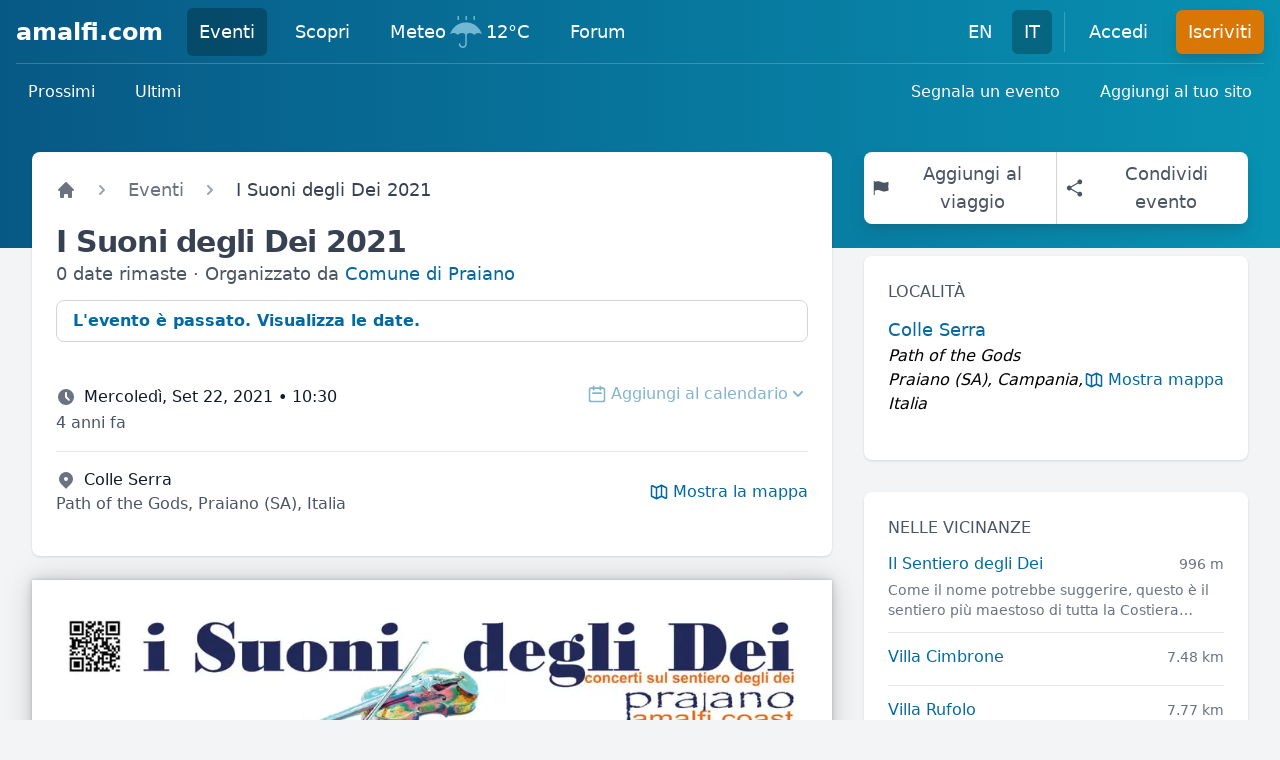

--- FILE ---
content_type: text/html; charset=utf-8
request_url: https://www.amalfi.com/it/eventi/811/i-suoni-degli-dei-2021?t=2021-09-22T10%3A30%3A00
body_size: 12600
content:
<!DOCTYPE html>
<html lang="en">

  <head>
    <meta charset="utf-8">
    <meta http-equiv="X-UA-Compatible" content="IE=edge">
    <meta name="viewport" content="width=device-width, initial-scale=1.0">
<title data-suffix=" - amalfi.com">I Suoni degli Dei 2021 • Settembre 15 - Ottobre 13, 2021 • Praiano - amalfi.com</title>


<meta content="https://cdn.sfusato.com/6A69PcfNgxWIY1CyQ2u_h7Sq6z7VSBobusws0x1gY9w/rs:fill:1024:576:true/c:1241:698:fp:0.5:0.19897377423033066/aHR0cHM6Ly93d3cuYW1hbGZpLmNvbS91cGxvYWRzL2ltYWdlcy8yMDIxLzkvNy9kMzE5MWJjZS04YTNlLTQ1ZDQtYmQ3Mi1iNGYzZWRjYjRlMmEuanBn.jpg" property="og:image">

<link rel="canonical" href="https://www.amalfi.com/it/eventi/811/i-suoni-degli-dei-2021">

  <link rel="alternate" href="https://www.amalfi.com/events/811/the-sounds-of-the-gods-2021" hreflang="en">

  <link rel="alternate" href="https://www.amalfi.com/it/eventi/811/i-suoni-degli-dei-2021" hreflang="it">

<link rel="alternate" href="https://www.amalfi.com/events/811/the-sounds-of-the-gods-2021" hreflang="x-default">
<link rel="webmention" href="https://www.amalfi.com/api/it/webmention">
<link rel="pingback" href="https://webmention.io/webmention?forward=https://www.amalfi.com/api/it/webmention">
<meta content="P2wIfwYoKWMCS2gABjUjdhkRHn9lFwIoE4ZMBJF3WzXjaezFC_-9SZwX" name="csrf-token">
    <link href="/css/main-52ef25dd5fa640876f451afdd7a91749.css?vsn=d" rel="stylesheet" type="text/css" media="all" phx-track-static>
    <script src="https://cdn.jsdelivr.net/npm/lazysizes@5.3.2/lazysizes.min.js" integrity="sha256-PZEg+mIdptYTwWmLcBTsa99GIDZujyt7VHBZ9Lb2Jys=" crossorigin="anonymous"></script>
    <script type="module" src="https://cdn.jsdelivr.net/npm/alpinejs@2.8.2/dist/alpine.min.js" crossorigin="anonymous"></script>
    <script nomodule src="https://cdn.jsdelivr.net/gh/alpinejs/alpine@v2.8.2/dist/alpine-ie11.min.js" crossorigin="anonymous" defer></script>

    <script defer type="text/javascript" src="/js/main-8cf71094a52afa288e8c2311998f25dd.js?vsn=d" phx-track-static></script>
    <link rel="icon" href='/favicon.ico' type="image/x-icon">
    <script async defer data-domain="amalfi.com" src="https://plausible.io/js/plausible.js"></script>
    <noscript>
      <style type="text/css">
        .no-js-hidden,
        .lazy,
        .lazyload,
        img.lazyload,
        picture img.lazyload {
          display: none !important;
        }
      </style>
    </noscript>
  </head>

  <body class="bg-gray-100">
<div data-phx-main data-phx-session="SFMyNTY.[base64].S1DeSLN3pTvQvsqmxPXRXpHLU34qshHIfEgmkRFWVQk" data-phx-static="SFMyNTY.g2gDaAJhBXQAAAADZAAKYXNzaWduX25ld2wAAAACZAALX19jb250ZXh0X19kAAxjdXJyZW50X3VzZXJqZAAFZmxhc2h0AAAAAGQAAmlkbQAAABRwaHgtR0l2dVR4ZjJPZUpZaXI1Q24GAIuu3dKbAWIAAVGA.H6pPN13TMHuVOjKTlxAgSkPBf3HPYzUZPFAVa6rIgwE" id="phx-GIvuTxf2OeJYir5C"><div id="live" x-data="{ navbarOpen: false }" @keydown.window.escape="navbarOpen = false" phx-hook="ConnectionStatusHook">
  <header class="h-full flex items-center bg-gradient-to-r from-sky-800 to-cyan-600 pb-32">
  <div class="w-full px-4">
    <div class="relative h-16 py-2 flex flex-wrap items-center justify-between md:justify-start border-b border-white border-opacity-20">
      
      <div class="px-2 flex items-center lg:px-0">
  <div class="shrink-0">
    <a class="text-white hover:text-gray-200 text-2xl lg:text-xl xl:text-2xl font-bold leading-none" href="/it" data-phx-link="redirect" data-phx-link-state="push">amalfi.com</a>
  </div>
  <div class="hidden lg:block ml-2 xl:ml-6">
    <div class="flex space-x-1 xl:space-x-4">
      <a href="/it/eventi" class="rounded-md py-2 px-2 xl:px-3 text-base xl:text-lg font-medium text-white flex items-center bg-black bg-opacity-25" data-phx-link="redirect" data-phx-link-state="push">
  Eventi
  
</a>

<a href="/it/scopri" class="rounded-md py-2 px-2 xl:px-3 text-base xl:text-lg font-medium text-white flex items-center hover:bg-sky-800" data-phx-link="redirect" data-phx-link-state="push">
  Scopri
  
</a>

<a href="/it/meteo" class="rounded-md py-2 px-2 xl:px-3 text-base xl:text-lg font-medium text-white flex items-center hover:bg-sky-800" data-phx-link="redirect" data-phx-link-state="push">
  Meteo
  
</a>

<a href="https://forum.amalfi.com" class="rounded-md py-2 px-2 xl:px-3 text-base xl:text-lg font-medium text-white flex items-center hover:bg-sky-800" data-phx-link="redirect" data-phx-link-state="push">
  Forum
  
</a>


    </div>
  </div>
</div>

      <div class="md:absolute md:right-0 flex items-center">
        <div class="md:ml-6 hidden lg:block">
  <div class="flex space-x-1 xl:space-x-2">
    <a class="rounded-md py-2 px-2 xl:px-3 text-base xl:text-lg font-medium text-white hover:bg-sky-800 hover:text-white" href="/events/811/the-sounds-of-the-gods-2021?t=2021-09-22T10%3A30%3A00">EN
    </a>
<a class="rounded-md py-2 px-2 xl:px-3 text-base xl:text-lg font-medium text-white bg-black bg-opacity-25" href="/it/eventi/811/i-suoni-degli-dei-2021?t=2021-09-22T10%3A30%3A00">IT
    </a>

  </div>
</div>

        
          <span class="hidden lg:block ml-3 h-10 w-px bg-white opacity-20" aria-hidden="true"></span>
          <div class="hidden lg:block ml-3">
  <div class="flex space-x-1 xl:space-x-4">
    <a href="/it/accedi?continue=%2Fit%2Feventi%2F811%2Fi-suoni-degli-dei-2021%3Ft%3D2021-09-22T10%253A30%253A00" class="rounded-md py-2 px-2 xl:px-3 text-base xl:text-lg font-medium text-white flex items-center hover:bg-sky-800" data-phx-link="redirect" data-phx-link-state="push">
  Accedi
  
</a>


    <a href="/it/iscriviti?continue=%2Fit%2Feventi%2F811%2Fi-suoni-degli-dei-2021%3Ft%3D2021-09-22T10%253A30%253A00" class="rounded-md py-2 px-2 xl:px-3 text-base xl:text-lg font-medium text-white flex items-center bg-amber-600 hover:bg-orange-600 shadow-lg shadow-cyan-800/40" data-phx-link="redirect" data-phx-link-state="push">
  Iscriviti
  
</a>


  </div>
</div>

        
        <div>
  <div class="shrink-0 lg:hidden">
    <button @click="navbarOpen = !navbarOpen" class="bg-transparent p-2 rounded-md inline-flex items-center justify-center text-cyan-200 hover:text-white hover:bg-white hover:bg-opacity-10 focus:outline-none focus:ring-2 focus:ring-white">
      <span class="sr-only">Open main menu</span>
      <svg class="h-6 w-6 block" x-description="Heroicon name: menu" xmlns="http://www.w3.org/2000/svg" fill="none" viewBox="0 0 24 24" height="1em" stroke="currentColor" aria-hidden="true">
        <path stroke-linecap="round" stroke-linejoin="round" stroke-width="2" d="M4 6h16M4 12h16M4 18h16"></path>
      </svg>
    </button>
  </div>
</div>

      </div>
    </div>
    <nav class="flex flex-col sm:flex-row justify-between py-2">
  <div class="flex flex-wrap space-x-2 md:space-x-3 lg:space-x-4">
    <a href="/it/eventi" class="text-sm xl:text-base text-white font-medium rounded-md bg-white bg-opacity-0 px-2 md:px-3 py-2 hover:bg-opacity-10" data-phx-link="redirect" data-phx-link-state="push">Prossimi</a>
<a href="/it/eventi/ultimi" class="text-sm xl:text-base text-white font-medium rounded-md bg-white bg-opacity-0 px-2 md:px-3 py-2 hover:bg-opacity-10" data-phx-link="redirect" data-phx-link-state="push">Ultimi</a>

  </div>
  
  <div class="flex flex-wrap space-x-2 md:space-x-3 lg:space-x-4">
    <a href="/it/eventi/segnala" class="text-sm xl:text-base text-white font-medium rounded-md bg-white bg-opacity-0 px-2 md:px-3 py-2 hover:bg-opacity-10" data-phx-link="redirect" data-phx-link-state="push">Segnala un evento</a>
<a href="/it/eventi/condividi" class="text-sm xl:text-base text-white font-medium rounded-md bg-white bg-opacity-0 px-2 md:px-3 py-2 hover:bg-opacity-10" data-phx-link="redirect" data-phx-link-state="push">Aggiungi al tuo sito</a>

  </div>
</nav>

  </div>
  <div>
  <div x-show="navbarOpen" x-cloak x-description="Mobile menu overlay, show/hide based on mobile menu state." x-transition:enter="duration-150 ease-out" x-transition:enter-start="opacity-0" x-transition:enter-end="opacity-100" x-transition:leave="duration-150 ease-in" x-transition:leave-start="opacity-100" x-transition:leave-end="opacity-0" class="z-20 fixed inset-0 bg-black bg-opacity-25 lg:hidden" aria-hidden="true"></div>
  <div x-show="navbarOpen" x-cloak @click.away="navbarOpen = false" x-description="Mobile menu, show/hide based on mobile menu state." x-transition:enter="duration-150 ease-out" x-transition:enter-start="opacity-0 scale-95" x-transition:enter-end="opacity-100 scale-100" x-transition:leave="duration-150 ease-in" x-transition:leave-start="opacity-100 scale-100" x-transition:leave-end="opacity-0 scale-95" class="z-30 absolute top-0 inset-x-0 w-full p-2 transition origin-top lg:hidden">
    <div class="rounded-lg shadow-lg ring-1 ring-black ring-opacity-5 bg-white divide-y divide-gray-200">
      <div class="pt-3 pb-2">
        <div class="flex items-center justify-between px-4">
          <div class="flex">
            <a class="block rounded-md px-3 py-2 text-base text-gray-900 font-medium hover:bg-gray-100" href="/events/811/the-sounds-of-the-gods-2021?t=2021-09-22T10%3A30%3A00">EN
            </a>
<a class="block rounded-md px-3 py-2 text-base text-gray-900 font-medium hover:bg-gray-100 bg-gray-100" href="/it/eventi/811/i-suoni-degli-dei-2021?t=2021-09-22T10%3A30%3A00">IT
            </a>

          </div>
          <div class="-mr-2">
            <button @click="navbarOpen = false" type="button" class="bg-white rounded-md p-2 inline-flex items-center justify-center text-gray-400 hover:text-gray-500 hover:bg-gray-100 focus:outline-none focus:ring-2 focus:ring-inset focus:ring-cyan-500">
              <span class="sr-only">Close menu</span>
              <svg class="h-6 w-6" x-description="Heroicon name: x" xmlns="http://www.w3.org/2000/svg" fill="none" viewBox="0 0 24 24" height="1em" stroke="currentColor" aria-hidden="true">
                <path stroke-linecap="round" stroke-linejoin="round" stroke-width="2" d="M6 18L18 6M6 6l12 12"></path>
              </svg>
            </button>
          </div>
        </div>
        <div class="mt-3 px-2 space-y-1">
          <a href="/it/eventi" class="flex items-center rounded-md px-3 py-2 text-base text-gray-900 font-medium hover:bg-gray-100 hover:text-gray-800 bg-gray-100" data-phx-link="redirect" data-phx-link-state="push">Eventi
            
          </a>
<a href="/it/scopri" class="flex items-center rounded-md px-3 py-2 text-base text-gray-900 font-medium hover:bg-gray-100 hover:text-gray-800" data-phx-link="redirect" data-phx-link-state="push">Scopri
            
          </a>
<a href="/it/meteo" class="flex items-center rounded-md px-3 py-2 text-base text-gray-900 font-medium hover:bg-gray-100 hover:text-gray-800" data-phx-link="redirect" data-phx-link-state="push">Meteo
            
          </a>
<a href="https://forum.amalfi.com" class="flex items-center rounded-md px-3 py-2 text-base text-gray-900 font-medium hover:bg-gray-100 hover:text-gray-800" data-phx-link="redirect" data-phx-link-state="push">Forum
            
          </a>

        </div>
      </div>
      
        <div class="p-2 space-y-1">
          <a class="block rounded-md px-3 py-2 text-base text-gray-900 font-medium hover:bg-gray-100 hover:text-gray-800" href="/it/accedi?continue=%2Fit%2Feventi%2F811%2Fi-suoni-degli-dei-2021%3Ft%3D2021-09-22T10%253A30%253A00">Accedi</a>

          <a class="block rounded-md px-3 py-2 text-base text-gray-900 font-bold hover:bg-gray-100 hover:text-gray-800" href="/it/iscriviti?continue=%2Fit%2Feventi%2F811%2Fi-suoni-degli-dei-2021%3Ft%3D2021-09-22T10%253A30%253A00">Iscriviti</a>

        </div>
      
    </div>
  </div>
</div>

</header>


</div>
<main id="main_container" phx-hook="MainHook" class="relative max-w-screen-2xl mx-auto pb-6 sm:px-6 lg:pb-16 lg:px-8
  -mt-32 sm:-mt-24">

<div itemscope itemtype="https://schema.org/Event" class="h-entry">
  <div class="grid grid-cols-1 gap-8 items-start lg:grid-cols-3">
    
    <div class="grid grid-cols-1 lg:col-span-2 lg:gap-8">
      
        <div class="bg-white shadow px-4 py-5 sm:p-6 rounded-b-xl sm:rounded-t-lg lg:rounded-lg -mb-2 z-10">
  <div class="sm:h-10 mb-2">
    <nav class="flex truncate" aria-label="Breadcrumb">
  <ol class="flex items-center space-x-2 sm:space-x-4" itemscope itemtype="https://schema.org/BreadcrumbList">
    
  
  
  <li>
    <div>
      <a href="/it" class="text-base sm:text-lg font-medium leading-6 text-gray-500 hover:text-gray-700 hover:underline" data-phx-link="redirect" data-phx-link-state="push">
        
    <svg width="1em" class="shrink-0 h-5 w-5" xmlns="http://www.w3.org/2000/svg" viewbox="0 0 20 20" fill="currentColor"><path d="M10.707 2.293a1 1 0 00-1.414 0l-7 7a1 1 0 001.414 1.414L4 10.414V17a1 1 0 001 1h2a1 1 0 001-1v-2a1 1 0 011-1h2a1 1 0 011 1v2a1 1 0 001 1h2a1 1 0 001-1v-6.586l.293.293a1 1 0 001.414-1.414l-7-7z"></path></svg>

  
      </a>

    </div>
  </li>


  
  <li itemprop="itemListElement" itemscope itemtype="https://schema.org/ListItem">
    <div class="flex items-center">
      <svg width="1em" class="shrink-0 h-5 w-5 text-gray-400" xmlns="http://www.w3.org/2000/svg" viewbox="0 0 20 20" fill="currentColor"><path fill-rule="evenodd" d="M7.293 14.707a1 1 0 010-1.414L10.586 10 7.293 6.707a1 1 0 011.414-1.414l4 4a1 1 0 010 1.414l-4 4a1 1 0 01-1.414 0z" clip-rule="evenodd"></path></svg>

      <a itemprop="item" href="/it/eventi" class="ml-2 sm:ml-4 text-base sm:text-lg font-medium leading-6 text-gray-500 hover:text-gray-700 hover:underline" data-phx-link="redirect" data-phx-link-state="push">
        <span itemprop="name">Eventi</span>
      </a>

    </div>
    <meta itemprop="position" content="1">
  </li>


  
  
  <li class="hidden sm:block" itemprop="itemListElement" itemscope itemtype="https://schema.org/ListItem">
    <div class="flex items-center">
      <svg width="1em" class="shrink-0 h-5 w-5 text-gray-400" xmlns="http://www.w3.org/2000/svg" viewbox="0 0 20 20" fill="currentColor"><path fill-rule="evenodd" d="M7.293 14.707a1 1 0 010-1.414L10.586 10 7.293 6.707a1 1 0 011.414-1.414l4 4a1 1 0 010 1.414l-4 4a1 1 0 01-1.414 0z" clip-rule="evenodd"></path></svg>

      <span aria-current="page" class="text-base sm:text-lg font-medium leading-6 text-gray-700 ml-2 sm:ml-4" itemprop="name">
        I Suoni degli Dei 2021
      </span>
    </div>
    <meta itemprop="position" content="2">
  </li>



  </ol>
</nav>


  </div>
  <h1 itemprop="name" class="text-xl sm:text-2xl lg:text-3xl font-bold tracking-tight text-gray-700">I Suoni degli Dei 2021</h1>

  
    
      <div>
  
  <meta id="event-schedule-hook" phx-hook="EventScheduleHook" data-date="2021-09-22T10:30:00" data-live-action="show">
  <div class="text-gray-600 text-base sm:text-lg">0 date rimaste
    ·
    Organizzato da
    <a data-anchor="#organizer" phx-hook="SmoothScrollHook" id="smooth_scrool_hook" class="text-sky-700 hover:text-cyan-600 hover:underline" href="#organizer">Comune di Praiano</a>

  </div>
  <div class="mt-3">
    
      <a href="/it/eventi/811/i-suoni-degli-dei-2021/programma/passato?t=2021-09-22T10%3A30%3A00" class="flex-initial flex items-center border border-gray-300 hover:border-sky-500 rounded-lg py-2 px-4 cursor-pointer font-bold text-sky-700 hover:text-sky-600" data-phx-link="patch" data-phx-link-state="push">L&#39;evento è passato. Visualizza le date.</a>

    
  </div>
  <div class="mt-6 divide-y divide-gray-200">
  <div class="py-4">
    <div class="flex flex-wrap justify-between items-center">
      <div class="flex items-center">
        <svg width="1em" class="h-5 w-5 mr-2 text-gray-500" xmlns="http://www.w3.org/2000/svg" viewbox="0 0 20 20" fill="currentColor"><path fill-rule="evenodd" d="M10 18a8 8 0 100-16 8 8 0 000 16zm1-12a1 1 0 10-2 0v4a1 1 0 00.293.707l2.828 2.829a1 1 0 101.415-1.415L11 9.586V6z" clip-rule="evenodd"></path></svg>

        <div class="font-medium text-gray-900">Mercoledì, Set 22, 2021 • 10:30</div>
        <meta itemprop="startDate" content="2021-09-15T10:30:00">
        <meta itemprop="endDate" content="2021-10-13">
      </div>
      <div id="add_to_calendar_dropdown" phx-hook="DropdownHook" data-orientation="right" x-data="{ open: false }" @keydown.escape="open = false" @click.away="open = false" class="relative inline-block text-left">
  <button title="Seleziona una data e/o ora" aria-haspopup="true" :aria-expanded="open" type="button" @click="open = !open" aria-expanded="true" disabled class="inline-flex items-center justify-center disabled:opacity-50 cursor-not-allowed">
    <span class="sr-only">Open options</span>

    
    <div class="flex items-center text-sky-700 hover:text-cyan-600">
      <svg width="1em" class="h-5 w-5 mr-1" xmlns="http://www.w3.org/2000/svg" fill="none" viewbox="0 0 24 24" stroke="currentColor"><path stroke-linecap="round" stroke-linejoin="round" stroke-width="2" d="M8 7V3m8 4V3m-9 8h10M5 21h14a2 2 0 002-2V7a2 2 0 00-2-2H5a2 2 0 00-2 2v12a2 2 0 002 2z"></path></svg>

      <span class="block sm:hidden">Aggiungi</span>
      <span class="hidden sm:block">Aggiungi al calendario</span>
      <svg width="1em" class="hidden sm:block h-5 w-5" xmlns="http://www.w3.org/2000/svg" viewbox="0 0 20 20" fill="currentColor"><path fill-rule="evenodd" d="M5.293 7.293a1 1 0 011.414 0L10 10.586l3.293-3.293a1 1 0 111.414 1.414l-4 4a1 1 0 01-1.414 0l-4-4a1 1 0 010-1.414z" clip-rule="evenodd"></path></svg>

    </div>
  
  </button>
  <div data-dropdown-container x-show="open" x-cloak x-description="Dropdown panel, show/hide based on dropdown state." x-transition:enter="transition ease-out duration-100" x-transition:enter-start="opacity-0 scale-95" x-transition:enter-end="opacity-100 scale-100" x-transition:leave="transition ease-in duration-75" x-transition:leave-start="opacity-100 scale-100" x-transition:leave-end="opacity-0 scale-95" role="menu" aria-orientation="vertical" aria-labelledby="project-options-menu-0" class="absolute mt-1 rounded-md shadow-lg z-10 bg-white ring-1 ring-black ring-opacity-5 origin-top-right right-0 w-48">
    <div class="p-2" role="none">
      
  
  

    </div>
  </div>
</div>


    </div>
    <div x-data="{ open: false }">
  <div class="flex flex-wrap justify-between">
    <div class="text-gray-600">4 anni fa</div>
    
  </div>
  
</div>

  </div>
  <div class="divide-y divide-gray-200">
    
      <div class="py-4">
        <div>
  <div class="flex flex-wrap justify-between items-center">
    <div>
      <div class="flex items-center">
        <svg width="1em" class="h-5 w-5 mr-2 text-gray-500" xmlns="http://www.w3.org/2000/svg" viewbox="0 0 20 20" fill="currentColor"><path fill-rule="evenodd" d="M5.05 4.05a7 7 0 119.9 9.9L10 18.9l-4.95-4.95a7 7 0 010-9.9zM10 11a2 2 0 100-4 2 2 0 000 4z" clip-rule="evenodd"></path></svg>

        <div class="font-medium text-gray-900">Colle Serra</div>
      </div>
      <div class="text-gray-600">Path of the Gods,
Praiano
(SA),
Italia</div>
    </div>
    <button phx-click="[[&quot;push&quot;,{&quot;event&quot;:&quot;toggle&quot;,&quot;target&quot;:17}]]" class="flex items-center text-sky-700 hover:text-cyan-600">
      <svg width="1em" class="h-5 w-5 mr-1" xmlns="http://www.w3.org/2000/svg" fill="none" viewbox="0 0 24 24" stroke="currentColor"><path stroke-linecap="round" stroke-linejoin="round" stroke-width="2" d="M9 20l-5.447-2.724A1 1 0 013 16.382V5.618a1 1 0 011.447-.894L9 7m0 13l6-3m-6 3V7m6 10l4.553 2.276A1 1 0 0021 18.382V7.618a1 1 0 00-.553-.894L15 4m0 13V4m0 0L9 7"></path></svg>

      <span>Mostra la mappa</span>
    </button>
  </div>

  
</div>

      </div>
    
  </div>
  
</div>

</div>

    
  
</div>

      
      <a href="/it/eventi/811/i-suoni-degli-dei-2021/foto/759?t=2021-09-22T10%3A30%3A00" data-phx-link="patch" data-phx-link-state="push">
        <span id="event_image_span">
          <picture class="no-js-hidden ">
  
    <source type="image/webp" media="(min-width: 1024px)" data-srcset="https://cdn.sfusato.com/EB6spS_gvYYT85zy3gCgAwMPdKOfWEtWOke9obcsLgQ/quality:70/rs:fit:1024:0:true/aHR0cHM6Ly93d3cuYW1hbGZpLmNvbS91cGxvYWRzL2ltYWdlcy8yMDIxLzkvNy9kMzE5MWJjZS04YTNlLTQ1ZDQtYmQ3Mi1iNGYzZWRjYjRlMmEuanBn.webp 1x, https://cdn.sfusato.com/7MkQLzFHvRbUllZ1xt7L5QzmNzumVYFdWQDyduwGvHU/quality:70/rs:fit:2048:0:true/aHR0cHM6Ly93d3cuYW1hbGZpLmNvbS91cGxvYWRzL2ltYWdlcy8yMDIxLzkvNy9kMzE5MWJjZS04YTNlLTQ1ZDQtYmQ3Mi1iNGYzZWRjYjRlMmEuanBn.webp 2x">
  
    <source type="image/webp" media="(min-width: 768px)" data-srcset="https://cdn.sfusato.com/1jRMCj_s4pzsKv8G6n20R31vVu_zwkgU53xmweMHbXE/quality:70/rs:fit:768:0:true/aHR0cHM6Ly93d3cuYW1hbGZpLmNvbS91cGxvYWRzL2ltYWdlcy8yMDIxLzkvNy9kMzE5MWJjZS04YTNlLTQ1ZDQtYmQ3Mi1iNGYzZWRjYjRlMmEuanBn.webp 1x, https://cdn.sfusato.com/aIu_09yo1AH7zG7LA3oXcyDU47bEH5X1lr6z0Bh1jHI/quality:70/rs:fit:1536:0:true/aHR0cHM6Ly93d3cuYW1hbGZpLmNvbS91cGxvYWRzL2ltYWdlcy8yMDIxLzkvNy9kMzE5MWJjZS04YTNlLTQ1ZDQtYmQ3Mi1iNGYzZWRjYjRlMmEuanBn.webp 2x">
  
    <source type="image/webp" media="(min-width: 640px)" data-srcset="https://cdn.sfusato.com/uv_5-jLcG10MsvfyNkSSZNQnQt2ywkD-R9K83KEykyI/quality:70/rs:fit:640:0:true/aHR0cHM6Ly93d3cuYW1hbGZpLmNvbS91cGxvYWRzL2ltYWdlcy8yMDIxLzkvNy9kMzE5MWJjZS04YTNlLTQ1ZDQtYmQ3Mi1iNGYzZWRjYjRlMmEuanBn.webp 1x, https://cdn.sfusato.com/g2-QsGVfw_9cHYUhCpOg8d8maWM5kkuFghbLOKP14wY/quality:70/rs:fit:1280:0:true/aHR0cHM6Ly93d3cuYW1hbGZpLmNvbS91cGxvYWRzL2ltYWdlcy8yMDIxLzkvNy9kMzE5MWJjZS04YTNlLTQ1ZDQtYmQ3Mi1iNGYzZWRjYjRlMmEuanBn.webp 2x">
  
    <source type="image/webp" media="(min-width: 414px)" data-srcset="https://cdn.sfusato.com/Pwx9WKLRArzxXNnfFpv7SzaMDri3nuNpy-AZVIXBkOY/quality:70/rs:fit:414:0:true/aHR0cHM6Ly93d3cuYW1hbGZpLmNvbS91cGxvYWRzL2ltYWdlcy8yMDIxLzkvNy9kMzE5MWJjZS04YTNlLTQ1ZDQtYmQ3Mi1iNGYzZWRjYjRlMmEuanBn.webp 1x, https://cdn.sfusato.com/I-LnYnyyMR-ScQeDGzysuBRN1Dp-f-G4zrBl6f-0Nyo/quality:70/rs:fit:828:0:true/aHR0cHM6Ly93d3cuYW1hbGZpLmNvbS91cGxvYWRzL2ltYWdlcy8yMDIxLzkvNy9kMzE5MWJjZS04YTNlLTQ1ZDQtYmQ3Mi1iNGYzZWRjYjRlMmEuanBn.webp 2x">
  
    <source type="image/webp" media="(min-width: 375px)" data-srcset="https://cdn.sfusato.com/YJD-9UbizIps5lKtGkwYgOvIJubBX6PjA_4P4G-ykT8/quality:70/rs:fit:375:0:true/aHR0cHM6Ly93d3cuYW1hbGZpLmNvbS91cGxvYWRzL2ltYWdlcy8yMDIxLzkvNy9kMzE5MWJjZS04YTNlLTQ1ZDQtYmQ3Mi1iNGYzZWRjYjRlMmEuanBn.webp 1x, https://cdn.sfusato.com/skdEud911UIdKlkIooHLjAy8UjjKxeGYOGt0gP8v5bA/quality:70/rs:fit:750:0:true/aHR0cHM6Ly93d3cuYW1hbGZpLmNvbS91cGxvYWRzL2ltYWdlcy8yMDIxLzkvNy9kMzE5MWJjZS04YTNlLTQ1ZDQtYmQ3Mi1iNGYzZWRjYjRlMmEuanBn.webp 2x">
  
    <source type="image/webp" data-srcset="https://cdn.sfusato.com/VDhVUefpxXobsdan6J_Cthx5x3rGvFyxehAGdfzGC68/quality:70/rs:fit:320:0:true/aHR0cHM6Ly93d3cuYW1hbGZpLmNvbS91cGxvYWRzL2ltYWdlcy8yMDIxLzkvNy9kMzE5MWJjZS04YTNlLTQ1ZDQtYmQ3Mi1iNGYzZWRjYjRlMmEuanBn.webp 1x, https://cdn.sfusato.com/uv_5-jLcG10MsvfyNkSSZNQnQt2ywkD-R9K83KEykyI/quality:70/rs:fit:640:0:true/aHR0cHM6Ly93d3cuYW1hbGZpLmNvbS91cGxvYWRzL2ltYWdlcy8yMDIxLzkvNy9kMzE5MWJjZS04YTNlLTQ1ZDQtYmQ3Mi1iNGYzZWRjYjRlMmEuanBn.webp 2x">
  
    <source type="image/jpeg" media="(min-width: 1024px)" data-srcset="https://cdn.sfusato.com/nFwQepKHZJh4rEBwi73UDUAoEc2XtfQ2MMIlvyzOSTI/quality:70/rs:fit:1024:0:true/aHR0cHM6Ly93d3cuYW1hbGZpLmNvbS91cGxvYWRzL2ltYWdlcy8yMDIxLzkvNy9kMzE5MWJjZS04YTNlLTQ1ZDQtYmQ3Mi1iNGYzZWRjYjRlMmEuanBn.jpeg 1x, https://cdn.sfusato.com/1Ix611VOw2TjNsKuKdqDT1gchPjjqiQPPKzY8890tN0/quality:70/rs:fit:2048:0:true/aHR0cHM6Ly93d3cuYW1hbGZpLmNvbS91cGxvYWRzL2ltYWdlcy8yMDIxLzkvNy9kMzE5MWJjZS04YTNlLTQ1ZDQtYmQ3Mi1iNGYzZWRjYjRlMmEuanBn.jpeg 2x">
  
    <source type="image/jpeg" media="(min-width: 768px)" data-srcset="https://cdn.sfusato.com/ArGxLZkGl_2wt_sD16UkG068edr-dNEU2SWYrPwvlEg/quality:70/rs:fit:768:0:true/aHR0cHM6Ly93d3cuYW1hbGZpLmNvbS91cGxvYWRzL2ltYWdlcy8yMDIxLzkvNy9kMzE5MWJjZS04YTNlLTQ1ZDQtYmQ3Mi1iNGYzZWRjYjRlMmEuanBn.jpeg 1x, https://cdn.sfusato.com/usFe3V3rl_biXtmUFR3lS1W2kCcuPowmOw4RpAxHniI/quality:70/rs:fit:1536:0:true/aHR0cHM6Ly93d3cuYW1hbGZpLmNvbS91cGxvYWRzL2ltYWdlcy8yMDIxLzkvNy9kMzE5MWJjZS04YTNlLTQ1ZDQtYmQ3Mi1iNGYzZWRjYjRlMmEuanBn.jpeg 2x">
  
    <source type="image/jpeg" media="(min-width: 640px)" data-srcset="https://cdn.sfusato.com/o-ilOlQJqd2Vi8LEEj7Qebqd3m5Dpj2Ih8ZSdRtFou4/quality:70/rs:fit:640:0:true/aHR0cHM6Ly93d3cuYW1hbGZpLmNvbS91cGxvYWRzL2ltYWdlcy8yMDIxLzkvNy9kMzE5MWJjZS04YTNlLTQ1ZDQtYmQ3Mi1iNGYzZWRjYjRlMmEuanBn.jpeg 1x, https://cdn.sfusato.com/K7fvo7r8qdO61o77fAy-3rbU90HzgWCdc6NeBwrc650/quality:70/rs:fit:1280:0:true/aHR0cHM6Ly93d3cuYW1hbGZpLmNvbS91cGxvYWRzL2ltYWdlcy8yMDIxLzkvNy9kMzE5MWJjZS04YTNlLTQ1ZDQtYmQ3Mi1iNGYzZWRjYjRlMmEuanBn.jpeg 2x">
  
    <source type="image/jpeg" media="(min-width: 414px)" data-srcset="https://cdn.sfusato.com/ndrqBdCxjrDH2NE6Huuw7L7-1lOMcXZY4pzEh-ugwn4/quality:70/rs:fit:414:0:true/aHR0cHM6Ly93d3cuYW1hbGZpLmNvbS91cGxvYWRzL2ltYWdlcy8yMDIxLzkvNy9kMzE5MWJjZS04YTNlLTQ1ZDQtYmQ3Mi1iNGYzZWRjYjRlMmEuanBn.jpeg 1x, https://cdn.sfusato.com/_RbbkgCh-9yqRlq0-HkK6YGsNO4rUfIo2XQfn3bIGuE/quality:70/rs:fit:828:0:true/aHR0cHM6Ly93d3cuYW1hbGZpLmNvbS91cGxvYWRzL2ltYWdlcy8yMDIxLzkvNy9kMzE5MWJjZS04YTNlLTQ1ZDQtYmQ3Mi1iNGYzZWRjYjRlMmEuanBn.jpeg 2x">
  
    <source type="image/jpeg" media="(min-width: 375px)" data-srcset="https://cdn.sfusato.com/eASGvh7CvLgOOkyvNpL_5GCFkp5aXDUNPgysWenAIM0/quality:70/rs:fit:375:0:true/aHR0cHM6Ly93d3cuYW1hbGZpLmNvbS91cGxvYWRzL2ltYWdlcy8yMDIxLzkvNy9kMzE5MWJjZS04YTNlLTQ1ZDQtYmQ3Mi1iNGYzZWRjYjRlMmEuanBn.jpeg 1x, https://cdn.sfusato.com/KS9tVuV8te5PLo0XY3zN24JKX5Pd_NCR7JYPj21lAnU/quality:70/rs:fit:750:0:true/aHR0cHM6Ly93d3cuYW1hbGZpLmNvbS91cGxvYWRzL2ltYWdlcy8yMDIxLzkvNy9kMzE5MWJjZS04YTNlLTQ1ZDQtYmQ3Mi1iNGYzZWRjYjRlMmEuanBn.jpeg 2x">
  
    <source type="image/jpeg" data-srcset="https://cdn.sfusato.com/rKlRzLouVXhFhTnBMGeVnfx7Vk1ZO-y7OOg2chu6pPE/quality:70/rs:fit:320:0:true/aHR0cHM6Ly93d3cuYW1hbGZpLmNvbS91cGxvYWRzL2ltYWdlcy8yMDIxLzkvNy9kMzE5MWJjZS04YTNlLTQ1ZDQtYmQ3Mi1iNGYzZWRjYjRlMmEuanBn.jpeg 1x, https://cdn.sfusato.com/o-ilOlQJqd2Vi8LEEj7Qebqd3m5Dpj2Ih8ZSdRtFou4/quality:70/rs:fit:640:0:true/aHR0cHM6Ly93d3cuYW1hbGZpLmNvbS91cGxvYWRzL2ltYWdlcy8yMDIxLzkvNy9kMzE5MWJjZS04YTNlLTQ1ZDQtYmQ3Mi1iNGYzZWRjYjRlMmEuanBn.jpeg 2x">
  
  <img class="lazyload w-full h-full sm:shadow lg:shadow-3xl" src="[data-uri]" data-src="https://cdn.sfusato.com/L500XcGA6QdbgO4UbK6aYQx9M2UEuRoigHGcVvAldqY/quality:70/rs:fit:1024:0:true/aHR0cHM6Ly93d3cuYW1hbGZpLmNvbS91cGxvYWRzL2ltYWdlcy8yMDIxLzkvNy9kMzE5MWJjZS04YTNlLTQ1ZDQtYmQ3Mi1iNGYzZWRjYjRlMmEuanBn.jpg" alt="I Suoni degli Dei 2021">
  
    <meta itemprop="image" content="https://cdn.sfusato.com/L500XcGA6QdbgO4UbK6aYQx9M2UEuRoigHGcVvAldqY/quality:70/rs:fit:1024:0:true/aHR0cHM6Ly93d3cuYW1hbGZpLmNvbS91cGxvYWRzL2ltYWdlcy8yMDIxLzkvNy9kMzE5MWJjZS04YTNlLTQ1ZDQtYmQ3Mi1iNGYzZWRjYjRlMmEuanBn.jpg">
  
</picture>
<noscript>
  <div class="">
    <img class="w-full h-full sm:shadow lg:shadow-3xl" src="https://cdn.sfusato.com/L500XcGA6QdbgO4UbK6aYQx9M2UEuRoigHGcVvAldqY/quality:70/rs:fit:1024:0:true/aHR0cHM6Ly93d3cuYW1hbGZpLmNvbS91cGxvYWRzL2ltYWdlcy8yMDIxLzkvNy9kMzE5MWJjZS04YTNlLTQ1ZDQtYmQ3Mi1iNGYzZWRjYjRlMmEuanBn.jpg" alt="I Suoni degli Dei 2021">
  </div>
</noscript>
        </span>
      </a>

      <div class="bg-white shadow rounded-t-xl sm:rounded-b-lg lg:rounded-lg -mt-2">
        <div class="px-4 py-5 sm:p-6">
          <h2 class="p-name text-xl lg:text-2xl font-bold tracking-tight text-gray-700 my-4">
            I Suoni degli Dei 2021
          </h2>
          <article id="event-description" class="e-content prose max-w-none prose-sm sm:prose-lg py-2 prose-slate">
            <p><em>Concerti sul Sentiero degli Dei</em></p><p>Evento libero e gratuito.</p><p>L’evento ha come palcoscenico il <a data-phx-link="redirect" data-phx-link-state="push" href="https://www.amalfi.com/it/scopri/sentieri/1/il-sentiero-degli-dei">“Sentiero degli Dei”</a> definito l’itinerario panoramico più famoso al mondo.</p><p><a target="_blank" rel="nofollow noopener" class="external" href="http://www.isuonideglidei.com/2020/programma%202020.html">www.isuonideglidei.com</a></p><p></p><div class="embed-responsive embed-responsive-16by9 max-w-3xl mx-auto"><iframe data-src="https://www.youtube.com/embed/Mp-ozA5p8AQ" class="embed-responsive-item lazyload" allow="accelerometer; autoplay; clipboard-write; encrypted-media; gyroscope; picture-in-picture" allowfullscreen="allowfullscreen" webkitallowfullscreen="webkitallowfullscreen" mozallowfullscreen="mozallowfullscreen" frameborder="0"></iframe></div>
            <p>
  Conosci qualcuno che potrebbe essere interessato? Condividi un link a questo <a class="u-url" href="http://www.amalfi.com/it/eventi/811/i-suoni-degli-dei-2021?t=2021-09-22T10%3A30%3A00">evento</a> via <a href="mailto:?subject=I Suoni degli Dei 2021&amp;body=http://www.amalfi.com/it/eventi/811/i-suoni-degli-dei-2021?t=2021-09-22T10%3A30%3A00" rel="nofollow noopener noreferrer">email</a>, <a href="whatsapp://send?text=http://www.amalfi.com/it/eventi/811/i-suoni-degli-dei-2021?t=2021-09-22T10%3A30%3A00" rel="nofollow noopener noreferrer">Whatsapp</a>, <a href="https://www.facebook.com/sharer/sharer.php?u=http://www.amalfi.com/it/eventi/811/i-suoni-degli-dei-2021?t=2021-09-22T10%3A30%3A00" rel="nofollow noopener noreferrer">Facebook</a> o <a href="https://twitter.com/share?url=http://www.amalfi.com/it/eventi/811/i-suoni-degli-dei-2021?t=2021-09-22T10%3A30%3A00&amp;text=I Suoni degli Dei 2021" rel="nofollow noopener noreferrer">Twitter</a>.
</p>

          </article>
        </div>
        <div class="bg-gray-50 px-4 py-4 sm:px-6 sm:rounded-b-lg">
          <div class="flex flex-wrap gap-1">
  <a href="/it/eventi/t/82/i-suoni-degli-dei" class="px-3 py-1 m-0.5 rounded-full text-sm font-medium bg-gray-200 hover:bg-gray-300 text-gray-800 hover:text-gray-900" data-phx-link="redirect" data-phx-link-state="push">i suoni degli dei</a>
<a href="/it/eventi/t/84/sentiero-degli-dei" class="px-3 py-1 m-0.5 rounded-full text-sm font-medium bg-gray-200 hover:bg-gray-300 text-gray-800 hover:text-gray-900" data-phx-link="redirect" data-phx-link-state="push">sentiero degli dei</a>

</div>

        </div>
      </div>

      
      

      
    </div>
    <div class="grid grid-cols-1 gap-8">
      <span class="relative flex flex-col divide-y sm:flex-row sm:divide-y-0 sm:divide-x divide-gray-300 mx-4 sm:mx-0 shadow rounded-lg shadow-lg lg:shadow-cyan-800/40">
  
    
      <button type="button" class="relative flex-1 rounded-t-lg sm:rounded-t-none sm:rounded-l-lg bg-white text-gray-600 hover:text-gray-900 hover:bg-gray-100">
        <div class="inline-flex items-center mx-auto p-2">
          <svg class="h-5 w-5 mr-2" xmlns="http://www.w3.org/2000/svg" viewBox="0 0 24 24" fill="currentColor" aria-hidden="true">
  <path fill-rule="evenodd" d="M3 2.25a.75.75 0 01.75.75v.54l1.838-.46a9.75 9.75 0 016.725.738l.108.054a8.25 8.25 0 005.58.652l3.109-.732a.75.75 0 01.917.81 47.784 47.784 0 00.005 10.337.75.75 0 01-.574.812l-3.114.733a9.75 9.75 0 01-6.594-.77l-.108-.054a8.25 8.25 0 00-5.69-.625l-2.202.55V21a.75.75 0 01-1.5 0V3A.75.75 0 013 2.25z" clip-rule="evenodd"/>
</svg>


          <span class="text-base sm:text-lg font-medium">Aggiungi al viaggio</span>
        </div>
      </button>
    
  
  <div id="event_live_show" class="flex-1 bg-white hover:bg-gray-100 rounded-b-lg sm:rounded-b-none sm:rounded-r-lg">
  <button phx-click="[[&quot;push&quot;,{&quot;event&quot;:&quot;display_modal&quot;,&quot;target&quot;:8}]]" type="button" class="relative w-full text-gray-600 hover:text-gray-900">
    <div class="inline-flex items-center mx-auto p-2">
      <svg class="h-5 w-5 mr-2" xmlns="http://www.w3.org/2000/svg" viewBox="0 0 24 24" fill="currentColor" aria-hidden="true">
  <path fill-rule="evenodd" d="M15.75 4.5a3 3 0 11.825 2.066l-8.421 4.679a3.002 3.002 0 010 1.51l8.421 4.679a3 3 0 11-.729 1.31l-8.421-4.678a3 3 0 110-4.132l8.421-4.679a3 3 0 01-.096-.755z" clip-rule="evenodd"/>
</svg>


      <span class="font-medium text-base sm:text-lg">Condividi evento</span>
    </div>
  </button>

  <div hidden id="actions_sidebar_modal">
    <div id="event_live_show_unconnected_modal" x-data="{ open: false, autoplay: false, id: &#39;event_live_show_connected_modal&#39; }" phx-hook="SlideOverHook" x-init="$nextTick(() => {
    if (window.connected) {
      $watch('open', value => {
        if (value === true) {
          if(window.slideOverHook && window.slideOverHook.get(id)) slideOverHook.get(id).open();
        }
        else { 
          if(window.slideOverHook && window.slideOverHook.get(id)) slideOverHook.get(id).close(500);
        }
      });
  
      if (autoplay) open = true; 
  
      $dispatch('modal-on-show', {})
      
      setTimeout(() => {
        var focusedInput = document.querySelector('[autofocus]');
        if (focusedInput) focusedInput.focus();
        }, 300)
      }
    })" @keydown.escape.window="if (connected) open = false" class="fixed z-10 inset-0 overflow-y-auto">
  <div class="flex justify-center min-h-screen text-center sm:block mx-4 items-center">
    <div x-show="open" x-cloak x-description="Background overlay, show/hide based on modal state." x-transition:enter="ease-out duration-300" x-transition:enter-start="opacity-0" x-transition:enter-end="opacity-100" x-transition:leave="ease-in duration-200" x-transition:leave-start="opacity-100" x-transition:leave-end="opacity-0" class="fixed inset-0 transition-opacity" aria-hidden="true">
      <div class="absolute inset-0 bg-black opacity-50"></div>
    </div>

    <span class="hidden sm:inline-block sm:align-middle sm:h-screen" aria-hidden="true">​</span>
    <div x-show="open" x-cloak @click.away="open = false;" x-description="Modal panel, show/hide based on modal state." x-transition:enter="ease-out duration-300" x-transition:enter-start="opacity-0 translate-y-4 sm:translate-y-0 sm:scale-95" x-transition:enter-end="opacity-100 translate-y-0 sm:scale-100" x-transition:leave="ease-in duration-200" x-transition:leave-start="opacity-100 translate-y-0 sm:scale-100" x-transition:leave-end="opacity-0 translate-y-4 sm:translate-y-0 sm:scale-95" role="dialog" aria-modal="true" aria-labelledby="modal-headline" class="relative inline-block align-bottom rounded-lg text-left shadow-xl transition-all my-4 sm:my-8 -mx-2 sm:align-middle w-full bg-gray-50 sm:max-w-md">
      <div class="relative shadow-md">
        <div class="absolute -right-4 -top-4 rounded-full h-8 w-8 flex items-center justify-center bg-white shadow z-40">
          <button @click="open = false" type="button" class="no-js-hidden rounded-md text-gray-400 hover:text-gray-700 focus:outline-none">
            <span class="sr-only">Close</span>
            <svg width="1em" class="h-6 w-6" xmlns="http://www.w3.org/2000/svg" fill="none" viewbox="0 0 24 24" stroke="currentColor"><path stroke-linecap="round" stroke-linejoin="round" stroke-width="2" d="M6 18L18 6M6 6l12 12"></path></svg>

          </button>
          <noscript>
            <a class="rounded-md text-gray-400 hover:text-gray-700 focus:outline-none" data-phx-link="patch" data-phx-link-state="push">
              <span class="sr-only">Close</span>
              <svg width="1em" class="h-6 w-6" xmlns="http://www.w3.org/2000/svg" fill="none" viewbox="0 0 24 24" stroke="currentColor"><path stroke-linecap="round" stroke-linejoin="round" stroke-width="2" d="M6 18L18 6M6 6l12 12"></path></svg>

            </a>

          </noscript>
        </div>
        
          
        
        <div class="rounded-lg overflow-hidden">
          
      <div id="event_live_show_share_modal" phx-hook="ClipboardInputHook" class="bg-white">
  <div class="w-full p-4 space-y-4">
    <div class="text-lg leading-6 font-medium text-gray-500">Condividi via</div>
    <div class="grid grid-cols-2 gap-3 text-lg">
      <a rel="nofollow noopener noreferrer" title="Condividi su Facebook" class="flex items-center" href="https://www.facebook.com/sharer/sharer.php?u=http://www.amalfi.com/it/eventi/811/i-suoni-degli-dei-2021?t=2021-09-22T10%3A30%3A00">
        <svg width="1em" class="h-5 w-5 mr-2" xmlns="http://www.w3.org/2000/svg" x="0px" y="0px" viewbox="0 0 112.196 112.196" style="enable-background:new 0 0 112.196 112.196;" xml:space="preserve"><circle style="fill:#3B5998;" cx="56.098" cy="56.098" r="56.098"></circle><path style="fill:#FFFFFF;" d="M70.201,58.294h-10.01v36.672H45.025V58.294h-7.213V45.406h7.213v-8.34 c0-5.964,2.833-15.303,15.301-15.303L71.56,21.81v12.51h-8.151c-1.337,0-3.217,0.668-3.217,3.513v7.585h11.334L70.201,58.294z"></path></svg>

        <span class="hover:text-sky-600">Facebook</span>
      </a>

      <a rel="nofollow noopener noreferrer" title="Condividi su Whatsapp" class="flex items-center" href="whatsapp://send?text=http://www.amalfi.com/it/eventi/811/i-suoni-degli-dei-2021?t=2021-09-22T10%3A30%3A00">
        <!-- Generator: Adobe Illustrator 19.0.0, SVG Export Plug-In . SVG Version: 6.00 Build 0)  --><svg width="1em" class="h-5 w-5 mr-2" version="1.1" xmlns="http://www.w3.org/2000/svg" xmlns:xlink="http://www.w3.org/1999/xlink" x="0px" y="0px" viewbox="0 0 512 512" style="enable-background:new 0 0 512 512;" xml:space="preserve"><path style="fill:#4CAF50;" d="M256.064,0h-0.128l0,0C114.784,0,0,114.816,0,256c0,56,18.048,107.904,48.736,150.048l-31.904,95.104
	l98.4-31.456C155.712,496.512,204,512,256.064,512C397.216,512,512,397.152,512,256S397.216,0,256.064,0z"></path><path style="fill:#FAFAFA;" d="M405.024,361.504c-6.176,17.44-30.688,31.904-50.24,36.128c-13.376,2.848-30.848,5.12-89.664-19.264
	C189.888,347.2,141.44,270.752,137.664,265.792c-3.616-4.96-30.4-40.48-30.4-77.216s18.656-54.624,26.176-62.304
	c6.176-6.304,16.384-9.184,26.176-9.184c3.168,0,6.016,0.16,8.576,0.288c7.52,0.32,11.296,0.768,16.256,12.64
	c6.176,14.88,21.216,51.616,23.008,55.392c1.824,3.776,3.648,8.896,1.088,13.856c-2.4,5.12-4.512,7.392-8.288,11.744
	c-3.776,4.352-7.36,7.68-11.136,12.352c-3.456,4.064-7.36,8.416-3.008,15.936c4.352,7.36,19.392,31.904,41.536,51.616
	c28.576,25.44,51.744,33.568,60.032,37.024c6.176,2.56,13.536,1.952,18.048-2.848c5.728-6.176,12.8-16.416,20-26.496
	c5.12-7.232,11.584-8.128,18.368-5.568c6.912,2.4,43.488,20.48,51.008,24.224c7.52,3.776,12.48,5.568,14.304,8.736
	C411.2,329.152,411.2,344.032,405.024,361.504z"></path><g></g><g></g><g></g><g></g><g></g><g></g><g></g><g></g><g></g><g></g><g></g><g></g><g></g><g></g><g></g></svg>

        <span class="hover:text-sky-600">Whatsapp</span>
      </a>

      <a rel="nofollow noopener noreferrer" title="Condividi su Email" class="flex items-center" href="mailto:?subject=I Suoni degli Dei 2021&amp;body=http://www.amalfi.com/it/eventi/811/i-suoni-degli-dei-2021?t=2021-09-22T10%3A30%3A00">
        <!-- Generator: Adobe Illustrator 19.0.0, SVG Export Plug-In . SVG Version: 6.00 Build 0)  --><svg width="1em" class="h-5 w-5 mr-2" version="1.1" xmlns="http://www.w3.org/2000/svg" xmlns:xlink="http://www.w3.org/1999/xlink" x="0px" y="0px" viewbox="0 0 512 512" style="enable-background:new 0 0 512 512;" xml:space="preserve"><circle style="fill:#5F98D1;" cx="256" cy="256" r="256"></circle><path style="fill:#3A6DA1;" d="M415.813,147.466H95.558l116.019,120.806l33.48,33.9c-18.216-4.164-19.343-6.759-27.415-13.349
	c-4.234-3.457-12.414-12.852-24.838-25.54C154.023,223.682,88.217,156.484,88.217,156.484v198.822l8.265,8.265l-0.925,0.963
	L242.68,511.657c4.412,0.226,8.852,0.343,13.32,0.343c141.385,0,256-114.615,256-256c0-4.246-0.11-8.466-0.313-12.661
	L415.813,147.466z"></path><g><polygon style="fill:#FFFFFF;" points="88.217,156.484 88.217,355.306 185.175,255.493 	"></polygon><polygon style="fill:#FFFFFF;" points="423.783,156.484 423.783,355.306 327.307,255.895 	"></polygon><path style="fill:#FFFFFF;" d="M95.558,147.466h320.255L289.948,278.524c-8.958,9.327-21.331,14.599-34.262,14.599
		s-25.304-5.272-34.262-14.599L95.558,147.466z"></path><path style="fill:#FFFFFF;" d="M297.209,285.496c-10.799,11.244-25.933,17.694-41.523,17.694c-15.589,0-30.724-6.448-41.522-17.693
		l-21.349-22.23L95.558,364.534h320.255l-97.256-101.267L297.209,285.496z"></path></g><g></g><g></g><g></g><g></g><g></g><g></g><g></g><g></g><g></g><g></g><g></g><g></g><g></g><g></g><g></g></svg>

        <span class="hover:text-sky-600">Email</span>
      </a>

      <a rel="nofollow noopener noreferrer" title="Condividi su Twitter" class="flex items-center" href="https://twitter.com/share?url=http://www.amalfi.com/it/eventi/811/i-suoni-degli-dei-2021?t=2021-09-22T10%3A30%3A00&amp;text=I Suoni degli Dei 2021">
        <svg width="1em" class="h-5 w-5 mr-2" xmlns="http://www.w3.org/2000/svg" x="0px" y="0px" viewbox="0 0 291.319 291.319" style="enable-background:new 0 0 291.319 291.319;" xml:space="preserve"><path style="fill:#26A6D1;" d="M145.659,0c80.45,0,145.66,65.219,145.66,145.66c0,80.45-65.21,145.659-145.66,145.659
  S0,226.109,0,145.66C0,65.219,65.21,0,145.659,0z"></path><path style="fill:#FFFFFF;" d="M236.724,98.129c-6.363,2.749-13.21,4.597-20.392,5.435c7.338-4.27,12.964-11.016,15.613-19.072
  c-6.864,3.96-14.457,6.828-22.55,8.366c-6.473-6.691-15.695-10.87-25.909-10.87c-19.591,0-35.486,15.413-35.486,34.439
  c0,2.704,0.31,5.335,0.919,7.857c-29.496-1.438-55.66-15.158-73.157-35.996c-3.059,5.089-4.807,10.997-4.807,17.315
  c0,11.944,6.263,22.504,15.786,28.668c-5.826-0.182-11.289-1.721-16.086-4.315v0.437c0,16.696,12.235,30.616,28.476,33.784
  c-2.977,0.783-6.109,1.211-9.35,1.211c-2.285,0-4.506-0.209-6.673-0.619c4.515,13.692,17.625,23.651,33.165,23.925
  c-12.153,9.249-27.457,14.748-44.089,14.748c-2.868,0-5.69-0.164-8.476-0.482c15.722,9.777,34.367,15.485,54.422,15.485
  c65.292,0,100.997-52.51,100.997-98.029l-0.1-4.461C225.945,111.111,231.963,105.048,236.724,98.129z"></path></svg>

        <span class="hover:text-sky-600">Twitter</span>
      </a>

    </div>

    <div>
      <div class="mt-1 flex rounded-md shadow-sm">
        <div class="relative flex items-stretch grow focus-within:z-10">
          <input data-clipboard-uri onClick="this.select();" type="text" name="uri" value="http://www.amalfi.com/it/eventi/811/i-suoni-degli-dei-2021?t=2021-09-22T10%3A30%3A00" class="focus:ring-sky-500 focus:border-sky-500 block w-full rounded-none rounded-l-md sm:text-sm border-gray-300" readonly>
        </div>
        <button data-clipboard-button class="-ml-px relative inline-flex items-center p-2 border border-gray-300 text-sm font-medium rounded-r-md text-gray-700 bg-gray-50 hover:bg-gray-100 focus:outline-none focus:ring-1 focus:ring-sky-500 focus:border-sky-500">
          <svg width="1em" class="h-5 w-5 mr-1" xmlns="http://www.w3.org/2000/svg" fill="none" viewbox="0 0 24 24" stroke="currentColor"><path stroke-linecap="round" stroke-linejoin="round" stroke-width="2" d="M8 5H6a2 2 0 00-2 2v12a2 2 0 002 2h10a2 2 0 002-2v-1M8 5a2 2 0 002 2h2a2 2 0 002-2M8 5a2 2 0 012-2h2a2 2 0 012 2m0 0h2a2 2 0 012 2v3m2 4H10m0 0l3-3m-3 3l3 3"></path></svg>

          <span data-clipboard-button-span data-default="Copia" data-success="Copiato!">Copia</span>
        </button>
      </div>
    </div>
  </div>
</div>

    
        </div>
        
      </div>
    </div>
  </div>
</div>

  </div>
</div>

</span>

      
      
        <div class="sm:rounded-lg bg-white overflow-hidden shadow">
  <div class="p-6">
    <div class="text-base font-medium text-gray-600 uppercase">Località</div>
    <div class="divide-y">
      
        <div class="py-3">
  
    <div class="space-y-2" itemprop="location" itemscope itemtype="https://schema.org/Place">
      <div>
        <h3>
          <a itemprop="sameAs" href="/it/eventi/l/238/colle-serra" class="text-lg font-medium text-sky-700 hover:text-cyan-600 hover:underline" data-phx-link="redirect" data-phx-link-state="push"><span itemprop="name">Colle Serra</span></a>

        </h3>
        <div class="flex justify-between">
          <address itemprop="address">
            <div>Path of the Gods</div>
            <div>Praiano (SA), Campania, Italia
            </div>
          </address>
          
            <button phx-click="[[&quot;push&quot;,{&quot;event&quot;:&quot;toggle_map&quot;,&quot;target&quot;:13}]]" type="button" class="flex flex-none items-center text-sky-700 hover:text-cyan-600 font-medium">
              <svg width="1em" class="h-5 w-5 mr-1" xmlns="http://www.w3.org/2000/svg" fill="none" viewbox="0 0 24 24" stroke="currentColor"><path stroke-linecap="round" stroke-linejoin="round" stroke-width="2" d="M9 20l-5.447-2.724A1 1 0 013 16.382V5.618a1 1 0 011.447-.894L9 7m0 13l6-3m-6 3V7m6 10l4.553 2.276A1 1 0 0021 18.382V7.618a1 1 0 00-.553-.894L15 4m0 13V4m0 0L9 7"></path></svg>

              Mostra mappa
            </button>
          
        </div>
      </div>
      <div class="">
        <div>
          
        </div><div>
          
        </div><div>
          
        </div>
      </div>
      
    </div>
  
</div>

      
    </div>
  </div>
  
</div>

      
      
        <div class="sm:rounded-lg bg-white shadow p-6">
  <div class="text-base font-medium text-gray-600 uppercase">Nelle vicinanze</div>
  <ul role="list" class="divide-y divide-gray-200">
    
      <li class="relative bg-white py-3">
        <div class="flex justify-between items-center space-x-3">
          <div class="min-w-0 flex-1">
            <a href="/it/scopri/dZ/il-sentiero-degli-dei" class="text-base font-medium text-sky-700 hover:text-cyan-600 visited:text-violet-900 visited:hover:text-violet-600 hover:underline" data-phx-link="redirect" data-phx-link-state="push">
              Il Sentiero degli Dei
            </a>

          </div>
          <div class="flex-shrink-0 whitespace-nowrap text-sm text-gray-500">996 m</div>
        </div>
        <div class="mt-1">
          <div class="line-clamp-2 text-sm text-gray-500"><p>Come il nome potrebbe suggerire, questo è il sentiero più maestoso di tutta la Costiera Amalfitana, e forse non solo.</p></div>
        </div>
      </li>
    
      <li class="relative bg-white py-3">
        <div class="flex justify-between items-center space-x-3">
          <div class="min-w-0 flex-1">
            <a href="/it/scopri/Ya/villa-cimbrone" class="text-base font-medium text-sky-700 hover:text-cyan-600 visited:text-violet-900 visited:hover:text-violet-600 hover:underline" data-phx-link="redirect" data-phx-link-state="push">
              Villa Cimbrone
            </a>

          </div>
          <div class="flex-shrink-0 whitespace-nowrap text-sm text-gray-500">7.48 km</div>
        </div>
        <div class="mt-1">
          <div class="line-clamp-2 text-sm text-gray-500"></div>
        </div>
      </li>
    
      <li class="relative bg-white py-3">
        <div class="flex justify-between items-center space-x-3">
          <div class="min-w-0 flex-1">
            <a href="/it/scopri/yL/villa-rufolo" class="text-base font-medium text-sky-700 hover:text-cyan-600 visited:text-violet-900 visited:hover:text-violet-600 hover:underline" data-phx-link="redirect" data-phx-link-state="push">
              Villa Rufolo
            </a>

          </div>
          <div class="flex-shrink-0 whitespace-nowrap text-sm text-gray-500">7.77 km</div>
        </div>
        <div class="mt-1">
          <div class="line-clamp-2 text-sm text-gray-500"><p>Villa Rufolo is an historic <em>villa</em> within the centre of Ravello, whose gardens literally set the scene for the famous open-air Ravello Festival concerts overlooking the Mediterranean.</p></div>
        </div>
      </li>
    
  </ul>
</div>

      
    </div>
  </div>
  <div id="organizer" class="px-4 pt-8 sm:px-0 lg:pt-16" itemprop="organizer" itemscope itemtype="https://schema.org/Organization">
  <div class="max-w-7xl mx-auto text-center">
    <p class="mt-4 text-base sm:text-lg text-gray-500">Organizzatore di <em>I Suoni degli Dei 2021</em></p>
    <h3 class="text-lg sm:text-xl md:text-2xl font-bold">
      <a itemprop="sameAs" href="/it/eventi/o/9/comune-di-praiano" class="text-sky-700 hover:text-cyan-600 hover:underline" data-phx-link="redirect" data-phx-link-state="push"><span itemprop="name">Comune di Praiano</span></a>

    </h3>
    
    <div class="flex flex-col sm:flex-row justify-center space-x-5 mt-4">
      <a class="text-sky-700 hover:text-cyan-600 hover:underline" href="tel:+39390898131916">+39 39 089 81 31 916</a>

      <a class="text-sky-700 hover:text-cyan-600 hover:underline" href="mailto:info@comune.praiano.sa.it">info@comune.praiano.sa.it</a>

      <a itemprop="url" rel="noopener" class="text-sky-700 hover:text-cyan-600 hover:underline" href="http://www.comune.praiano.sa.it/">http://www.comune.praiano.sa.it/</a>

    </div>
  </div>
  
</div>

</div>

</main>

<footer class="bg-white border-t border-gray-200 shadow">
  <div class="max-w-screen-2xl mx-auto py-12 px-4 sm:px-6 lg:py-16 lg:px-8">
    <div class="xl:grid xl:grid-cols-5 xl:gap-8">
      <div class="xl:col-span-4 lg:grid lg:grid-cols-5 lg:gap-8">
        <div class="prose prose-sm lg:col-span-2 prose-slate">
          <p class="text-sm sm:text-base">Scopri Costiera Amalfitana. Iniziativa turistica privata e indipendente, senza alcuna relazione con le istituzioni civili.</p>
          <p class="text-sm sm:text-base">
            Powered by
            <a rel="nofollow noopener" target="_blank" href="https://www.proloco.com?utm_source=amalfi.com">Proloco.com</a>
 DMS
          </p>
        </div>
        <div class="mt-12 lg:mt-0 lg:col-span-3 sm:grid sm:grid-cols-2 sm:gap-8">
          <div>
            <h3 class="text-sm font-semibold text-gray-500 tracking-wider uppercase">
              Supporto
            </h3>
            <ul class="mt-4 space-y-4">
              <li>
                <a rel="nofollow noopener" target="_blank" class="text-base text-gray-500 hover:text-gray-900" href="https://mail.google.com">@amalfi.com Webmail</a>

              </li>
            </ul>
          </div>
          <div class="mt-12 sm:mt-0">
            <h3 class="text-sm font-semibold text-gray-500 tracking-wider uppercase">
              Rete
            </h3>
            <ul class="mt-4 space-y-4">
              <li>
                <a target="_blank" class="text-base text-gray-500 hover:text-gray-900" href="https://www.ravello.com/it">Ravello</a>

              </li><li>
                <a target="_blank" class="text-base text-gray-500 hover:text-gray-900" href="https://www.sorrentocoast.com/it">Costiera Sorrentina</a>

              </li>
            </ul>
          </div>
        </div>
      </div>
      <div class="mt-12 xl:mt-0">
        <h3 class="text-sm font-semibold text-gray-500 tracking-wider uppercase">
          Lingua &amp; Valuta
        </h3>
        <form method="get" action="/api/locale" class="mt-4 sm:max-w-xs">
          <input name="url[en]" value="/events/811/the-sounds-of-the-gods-2021?t=2021-09-22T10%3A30%3A00" type="hidden"><input name="url[it]" value="/it/eventi/811/i-suoni-degli-dei-2021?t=2021-09-22T10%3A30%3A00" type="hidden">
          <fieldset class="w-full">
            <label for="language" class="sr-only">Lingua</label>
            <div class="relative">
              <select onchange="this.form.submit()" id="language" name="locale" class="block w-full bg-white border border-gray-300 rounded-md py-2 pl-3 pr-10 text-base text-gray-900 focus:outline-none focus:ring-sky-500 focus:border-sky-500 sm:text-sm">
                <option value="en">English</option><option selected value="it">Italiano</option>
              </select>
            </div>
          </fieldset>
          <fieldset class="mt-4 w-full">
            <label for="currency" class="sr-only">Valuta</label>
            <div class="relative">
              <select id="currency" name="currency" class="block w-full bg-white border border-gray-300 rounded-md py-2 pl-3 pr-10 text-base text-gray-900 focus:outline-none focus:ring-sky-500 focus:border-sky-500 sm:text-sm">
                <option selected>EUR</option>
              </select>
            </div>
          </fieldset>
        </form>
      </div>
    </div>
    <div class="mt-12 border-t border-gray-200 pt-8 text-base text-gray-600 text-center">
      <p>&copy; 2026 amalfi.com. Tutti i diritti riservati.</p>
    </div>
  </div>
</footer>

<div>
  
</div>
</div>
  </body>

</html>